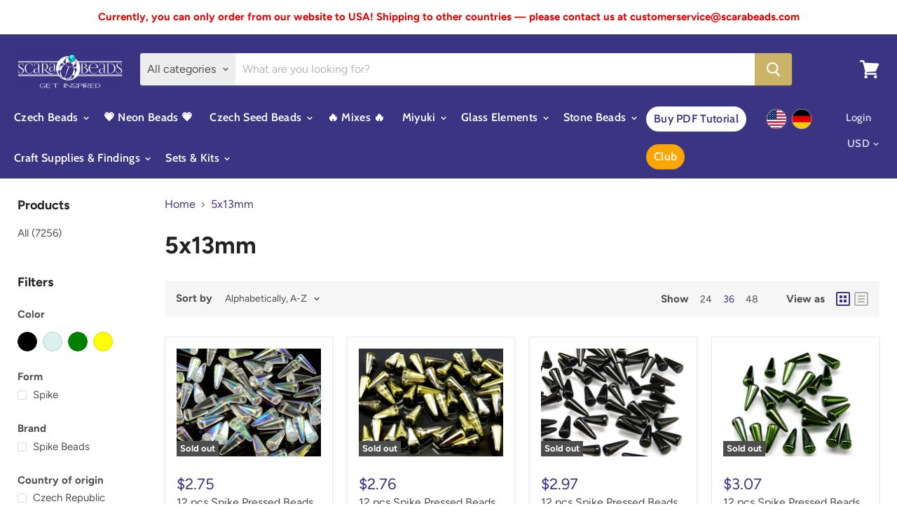

--- FILE ---
content_type: text/javascript
request_url: https://scarabeads.com/cdn/shop/t/9/assets/ContainSwatchTooltips.bundle.js?v=68562669373204758221574759760
body_size: 50
content:
(window.webpackJsonp=window.webpackJsonp||[]).push([[8],{79:function(module,__webpack_exports__,__webpack_require__){"use strict";__webpack_require__.r(__webpack_exports__),__webpack_require__.d(__webpack_exports__,"default",function(){return ContainSwatchTooltips});function _classCallCheck(instance,Constructor){if(!(instance instanceof Constructor))throw new TypeError("Cannot call a class as a function")}function _defineProperties(target,props){for(var i=0;i<props.length;i++){var descriptor=props[i];descriptor.enumerable=descriptor.enumerable||!1,descriptor.configurable=!0,"value"in descriptor&&(descriptor.writable=!0),Object.defineProperty(target,descriptor.key,descriptor)}}function _createClass(Constructor,protoProps,staticProps){return protoProps&&_defineProperties(Constructor.prototype,protoProps),staticProps&&_defineProperties(Constructor,staticProps),Constructor}function setTooltipOffset(target){var margin=10,_window=window,innerWidth=_window.innerWidth,_target$getBoundingCl=target.getBoundingClientRect(),x=_target$getBoundingCl.x,width=_target$getBoundingCl.width,tooltipWidth=parseFloat(window.getComputedStyle(target,":after").width),required=tooltipWidth*.5,available=0,offset=0;x<innerWidth*.5?(available=x+width*.5-margin,offset=required-available):(available=innerWidth-x-width*.5-margin,offset=available-required),target.style.setProperty("--swatch-tooltip-offset","".concat(required>=available?offset:0,"px"))}function handleMouseover(_ref){var target=_ref.target;target.dataset&&!target.dataset.swatchTooltip||window.requestAnimationFrame(function(){return setTooltipOffset(target)})}var ContainSwatchTooltips=function(){function ContainSwatchTooltips2(){_classCallCheck(this,ContainSwatchTooltips2),window.addEventListener("mouseover",handleMouseover)}return _createClass(ContainSwatchTooltips2,[{key:"unload",value:function(){window.removeEventListener("mouseover",handleMouseover)}}]),ContainSwatchTooltips2}()}}]);
//# sourceMappingURL=/cdn/shop/t/9/assets/ContainSwatchTooltips.bundle.js.map?v=68562669373204758221574759760
